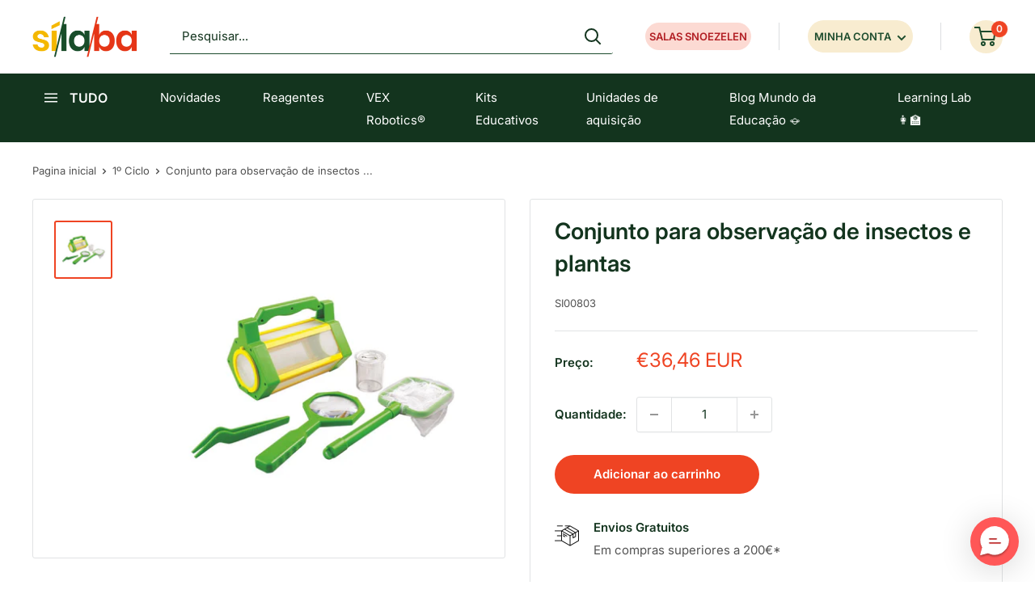

--- FILE ---
content_type: application/x-javascript; charset=utf-8
request_url: https://bundler.nice-team.net/app/shop/status/silaba-necolar.myshopify.com.js?1769329537
body_size: -332
content:
var bundler_settings_updated='1732035659';